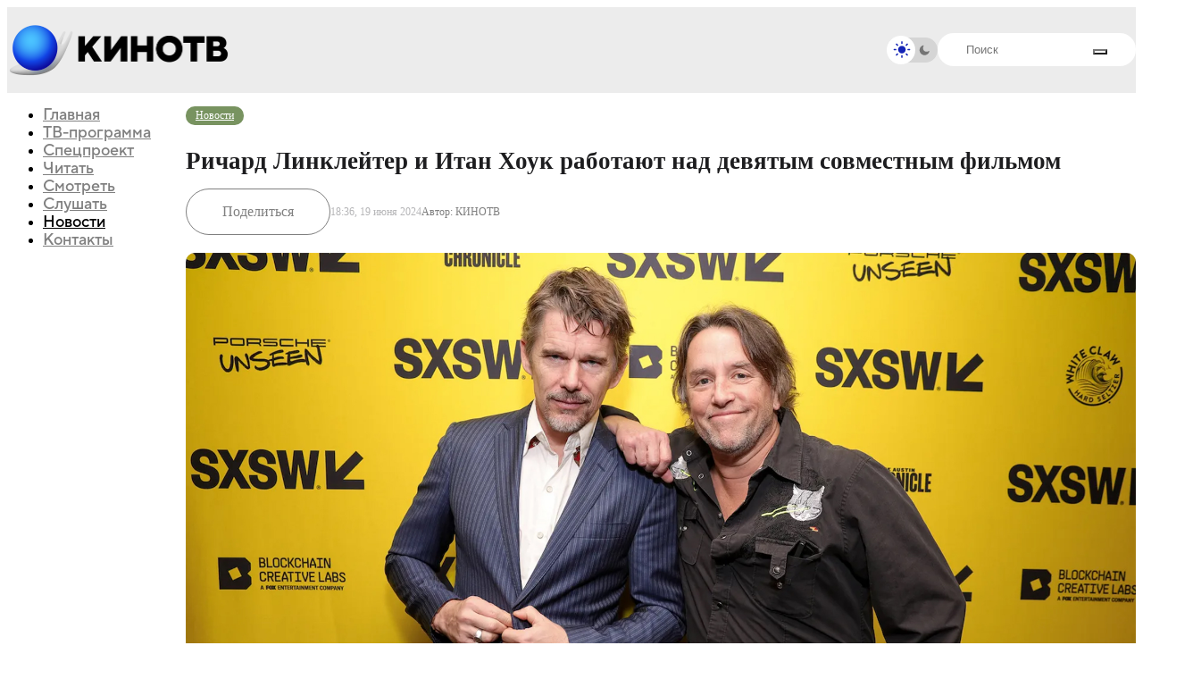

--- FILE ---
content_type: text/html;charset=utf-8
request_url: https://kinotv.ru/read/news/richard-linkleyter-i-itan-khouk-rabotayut-nad-devyatym-sovmestnym-filmom/
body_size: 16399
content:
<!DOCTYPE html><html  lang="ru"><head><meta charset="utf-8"><meta name="viewport" content="width=device-width, initial-scale=1"><title>Ричард Линклейтер и Итан Хоук работают над девятым совместным фильмом | Новости | КиноТВ</title><script src="/js/theme-init.js"></script><style>@keyframes skeleton-shine{0%{background-position:-1200px}to{background-position:1200px}}@layer base,component,mod;:root{--color-primary:#0b1623;--color-primary--rgb:11,22,35;--color-alt:#1794ff;--color-alt--rgb:23,148,255;--color-ble:#0033a0;--color-ble--rgb:0,51,160;--color-bleBlack:#053d7c;--color-bleBlack--rgb:5,61,124;--color-whte:#fff;--color-whte--rgb:255,255,255;--color-success:#259243;--color-success--rgb:37,146,67;--color-error:#fc3c30;--color-error--rgb:252,60,48;--font-primary:"TT Norms Pro",sans-serif,-apple-system,blinkmacsystemfont,roboto,ubuntu,"Droid Sans","Helvetica Neue",arial,sans-serif,"Apple Color Emoji";--font-size-default:14px;--spacing:64px;--index-1:100;--index-2:200;--index-3:1100;--index-4:1200}@media (max-width:61.99875em){:root{--spacing:80px}}@media (max-width:46.49875em){:root{--spacing:60px}}.preloader{align-items:center;display:flex;height:100vh;justify-content:center;left:0;opacity:0;overflow:hidden;pointer-events:none;position:fixed;top:0;transition:opacity .5s ease;width:100vw;z-index:9999999}.preloader._loading{opacity:1}.preloader__background{background-image:url(/img/aviator-bg.webp);background-position:50%;background-size:cover;height:100%;left:0;position:absolute;top:0;width:100%;z-index:-1}.preloader__logo{animation:blink 2s ease-in-out infinite;animation-delay:2s;height:auto;max-width:1160px;width:80%}@keyframes blink{0%,to{opacity:1}50%{opacity:0}}</style><style>@keyframes skeleton-shine{0%{background-position:-1200px}to{background-position:1200px}}@layer base,component,mod;:root{--color-primary:#0b1623;--color-primary--rgb:11,22,35;--color-alt:#1794ff;--color-alt--rgb:23,148,255;--color-ble:#0033a0;--color-ble--rgb:0,51,160;--color-bleBlack:#053d7c;--color-bleBlack--rgb:5,61,124;--color-whte:#fff;--color-whte--rgb:255,255,255;--color-success:#259243;--color-success--rgb:37,146,67;--color-error:#fc3c30;--color-error--rgb:252,60,48;--font-primary:"TT Norms Pro",sans-serif,-apple-system,blinkmacsystemfont,roboto,ubuntu,"Droid Sans","Helvetica Neue",arial,sans-serif,"Apple Color Emoji";--font-size-default:14px;--spacing:64px;--index-1:100;--index-2:200;--index-3:1100;--index-4:1200}@media (max-width:61.99875em){:root{--spacing:80px}}@media (max-width:46.49875em){:root{--spacing:60px}}.header{background:var(--background-color,#fff);height:95px;position:sticky;top:0;z-index:100}@media (min-width:61.99875em){.header-menu__nav{margin-top:0;position:sticky;top:116px!important}}@media (max-width:46.49875em){.header{height:72px;transition:transform .3s}}</style><style>@keyframes skeleton-shine{0%{background-position:-1200px}to{background-position:1200px}}@layer base,component,mod;:root{--color-primary:#0b1623;--color-primary--rgb:11,22,35;--color-alt:#1794ff;--color-alt--rgb:23,148,255;--color-ble:#0033a0;--color-ble--rgb:0,51,160;--color-bleBlack:#053d7c;--color-bleBlack--rgb:5,61,124;--color-whte:#fff;--color-whte--rgb:255,255,255;--color-success:#259243;--color-success--rgb:37,146,67;--color-error:#fc3c30;--color-error--rgb:252,60,48;--font-primary:"TT Norms Pro",sans-serif,-apple-system,blinkmacsystemfont,roboto,ubuntu,"Droid Sans","Helvetica Neue",arial,sans-serif,"Apple Color Emoji";--font-size-default:14px;--spacing:64px;--index-1:100;--index-2:200;--index-3:1100;--index-4:1200}@media (max-width:61.99875em){:root{--spacing:80px}}@media (max-width:46.49875em){:root{--spacing:60px}}.section-article.with-bg-image{background-position:50%;background-size:cover}</style><style>@keyframes skeleton-shine{0%{background-position:-1200px}to{background-position:1200px}}@layer base,component,mod;:root{--color-primary:#0b1623;--color-primary--rgb:11,22,35;--color-alt:#1794ff;--color-alt--rgb:23,148,255;--color-ble:#0033a0;--color-ble--rgb:0,51,160;--color-bleBlack:#053d7c;--color-bleBlack--rgb:5,61,124;--color-whte:#fff;--color-whte--rgb:255,255,255;--color-success:#259243;--color-success--rgb:37,146,67;--color-error:#fc3c30;--color-error--rgb:252,60,48;--font-primary:"TT Norms Pro",sans-serif,-apple-system,blinkmacsystemfont,roboto,ubuntu,"Droid Sans","Helvetica Neue",arial,sans-serif,"Apple Color Emoji";--font-size-default:14px;--spacing:64px;--index-1:100;--index-2:200;--index-3:1100;--index-4:1200}@media (max-width:61.99875em){:root{--spacing:80px}}@media (max-width:46.49875em){:root{--spacing:60px}}.card._mask{position:relative}.card._mask:after{background-image:url(/img/mask.webp);background-position:50%;background-size:cover;border-radius:12px;content:"";height:100%;opacity:.64;pointer-events:none;position:absolute;transition:opacity .2s ease-in-out;width:100%;z-index:2}.card._mask:hover:after{opacity:0}.card__image-skeleton{animation:skeleton-shine 3s linear infinite;aspect-ratio:16/8.88;background-image:linear-gradient(90deg,#f1f1f1,#f8f8f8 80px,#f1f1f1 120px);background-size:800px;opacity:0;position:absolute;top:0;transition:opacity .2s ease-in-out;width:100%;z-index:2}._dark .card__image-skeleton{background-image:linear-gradient(90deg,#252525,#2c2c2c 80px,#252525 120px)!important}.card__image-skeleton._loading{opacity:1}.card__element-img img{aspect-ratio:16/8.88;position:relative;z-index:1}.card-badge-limit{bottom:1rem;position:absolute;right:1rem;z-index:2}.card__element-header-badges.second{display:flex;flex-direction:row;flex-wrap:nowrap;gap:5px}@media (max-width:85.3738em){.card-badge-limit{bottom:.75rem;right:.75rem}}.show-now--realtime__video{z-index:2}.card__element-header-badges{display:inline-flex;gap:3px}</style><style>@keyframes skeleton-shine{0%{background-position:-1200px}to{background-position:1200px}}@layer base,component,mod;:root{--color-primary:#0b1623;--color-primary--rgb:11,22,35;--color-alt:#1794ff;--color-alt--rgb:23,148,255;--color-ble:#0033a0;--color-ble--rgb:0,51,160;--color-bleBlack:#053d7c;--color-bleBlack--rgb:5,61,124;--color-whte:#fff;--color-whte--rgb:255,255,255;--color-success:#259243;--color-success--rgb:37,146,67;--color-error:#fc3c30;--color-error--rgb:252,60,48;--font-primary:"TT Norms Pro",sans-serif,-apple-system,blinkmacsystemfont,roboto,ubuntu,"Droid Sans","Helvetica Neue",arial,sans-serif,"Apple Color Emoji";--font-size-default:14px;--spacing:64px;--index-1:100;--index-2:200;--index-3:1100;--index-4:1200}@media (max-width:61.99875em){:root{--spacing:80px}}@media (max-width:46.49875em){:root{--spacing:60px}}.bx-breadcrumb{display:flex;flex-wrap:wrap;gap:5px;margin-top:16px}@media (max-width:567px){.bx-breadcrumb{display:none}}.breadcrumb-divider{color:#83abb3;font-size:12px;margin-right:5px;text-align:center}.bx-breadcrumb-item{align-items:center;display:flex}.bx-breadcrumb-item:last-child .breadcrumb-name{opacity:1}.breadcrumb-name{align-items:center;-webkit-backdrop-filter:blur(27.4131736755px);backdrop-filter:blur(27.4131736755px);background:#83abb3;border-radius:20px;color:#fff;display:flex;font-size:12px;font-style:normal;font-weight:400;justify-content:center;line-height:normal;opacity:.5;padding:3px 8px}span.breadcrumb-name{opacity:1}</style><link rel="stylesheet" href="/_nuxt/entry.UhiwGpZf.css" crossorigin><link rel="stylesheet" href="/_nuxt/CardItemSkeleton.iCAVEXmp.css" crossorigin><link rel="stylesheet" href="/_nuxt/index.5RGOqZB7.css" crossorigin><link rel="preload" as="font" href="/fonts/tt_norms/TT Norms Pro Black.otf" type="font/otf" crossorigin="anonymous"><link rel="preload" as="font" href="/fonts/tt_norms/TT Norms Pro Bold.otf" type="font/otf" crossorigin="anonymous"><link rel="preload" as="font" href="/fonts/tt_norms/TT Norms Pro ExtraBold.otf" type="font/otf" crossorigin="anonymous"><link rel="preload" as="font" href="/fonts/tt_norms/TT Norms Pro Light.otf" type="font/otf" crossorigin="anonymous"><link rel="preload" as="font" href="/fonts/tt_norms/TT Norms Pro Normal.otf" type="font/otf" crossorigin="anonymous"><link rel="modulepreload" as="script" crossorigin href="/_nuxt/L6mZX-1m.js"><link rel="modulepreload" as="script" crossorigin href="/_nuxt/DKTo8r-w.js"><link rel="modulepreload" as="script" crossorigin href="/_nuxt/B97eeL8_.js"><link rel="modulepreload" as="script" crossorigin href="/_nuxt/BS-Wa5I9.js"><link rel="modulepreload" as="script" crossorigin href="/_nuxt/eRLw6LQo.js"><link rel="modulepreload" as="script" crossorigin href="/_nuxt/CuNXYrC2.js"><link rel="modulepreload" as="script" crossorigin href="/_nuxt/CcpzMC9H.js"><link rel="modulepreload" as="script" crossorigin href="/_nuxt/B151eMFc.js"><link rel="modulepreload" as="script" crossorigin href="/_nuxt/BbyHufRw.js"><link rel="modulepreload" as="script" crossorigin href="/_nuxt/D9ZfyJNB.js"><link rel="modulepreload" as="script" crossorigin href="/_nuxt/Bi1TnCoJ.js"><link rel="modulepreload" as="script" crossorigin href="/_nuxt/ZgTTnYm_.js"><link rel="modulepreload" as="script" crossorigin href="/_nuxt/CI4V1pDF.js"><link rel="modulepreload" as="script" crossorigin href="/_nuxt/C67c4ZvX.js"><link rel="modulepreload" as="script" crossorigin href="/_nuxt/DllbebBk.js"><link rel="preload" as="fetch" fetchpriority="low" crossorigin="anonymous" href="/_nuxt/builds/meta/36552f3f-9bed-46cb-ac92-7ab5918594f4.json"><link rel="prefetch" as="script" crossorigin href="/_nuxt/C0YOQb51.js"><link rel="prefetch" as="script" crossorigin href="/_nuxt/CqAyrycS.js"><link rel="prefetch" as="script" crossorigin href="/_nuxt/CR5PD_19.js"><link rel="canonical" href="https://kinotv.ru/read/news/richard-linkleyter-i-itan-khouk-rabotayut-nad-devyatym-sovmestnym-filmom/"><meta name="description" content="Новости - Ричард Линклейтер и Итан Хоук работают над девятым совместным фильмом - читайте, смотрите и слушайте на КиноТВ"><meta property="og:title" content="Ричард Линклейтер и Итан Хоук работают над девятым совместным фильмом"><meta property="og:description" content="С Эндрю Скоттом и Маргарет Куолли...."><meta property="og:url" content="http://localhost/read/news/richard-linkleyter-i-itan-khouk-rabotayut-nad-devyatym-sovmestnym-filmom/"><meta property="og:type" content="article"><meta property="og:image" content="https://kinotv.ru/upload/resize_cache/iblock/80a/1200_1200_1/ovqkodi4ol71vddrdn4a1iion6v33lnp.jpg"><meta property="og:image:height" content="675"><meta property="og:image:width" content="1200"><meta name="twitter:card" content="summary_large_image"><meta name="twitter:title" content="Ричард Линклейтер и Итан Хоук работают над девятым совместным фильмом"><meta name="twitter:description" content="С Эндрю Скоттом и Маргарет Куолли...."><meta name="twitter:image" content="https://kinotv.ru/upload/resize_cache/iblock/80a/1200_1200_1/ovqkodi4ol71vddrdn4a1iion6v33lnp.jpg"><meta property="og:site_name" content="КИНОТВ"><script type="module" src="/_nuxt/L6mZX-1m.js" crossorigin></script></head><body><!--teleport start anchor--><div class="header-menu"><div class="header-menu__container"><div class="header-menu__body"><ul class="header-menu__nav"><!--[--><li class=""><a href="/" class="">Главная</a></li><li class=""><a href="/schedule/" class="">ТВ-программа</a></li><li class=""><a href="/special-project/" class="">Спецпроект</a></li><li class=""><a href="/read/" class="">Читать</a></li><li class=""><a href="/watch/" class="">Смотреть</a></li><li class=""><a href="/listen/" class="">Слушать</a></li><li class="_active"><a href="/read/news/" class="">Новости</a></li><li class=""><a href="/contacts/" class="">Контакты</a></li><!--]--></ul><div class="header-menu__bottom"><div class="header-menu__search"><form class="search-header"><div class="search-header__input"><input autocomplete="off" type="text" name="q" placeholder="Поиск" id="title-search-input" value="" class="input"><button type="submit" style="--icon:url(/img/icons/loupe.svg);"></button></div></form><!--[--><div class="search-info-popup"><div class="search-info-popup--row"><div class="search-info-popup--title">Актуальное</div><div class="search-info-popup--content"><div class="search-info-popup--tags"><!--[--><a href="/read/news/universal-perenesla-premeru-novogo-izgonyayushchego-dyavola-na-2027-god/" class="search-info-popup--tag">Изгоняющий дьявола</a><a href="/read/news/universal-perenesla-premeru-novogo-izgonyayushchego-dyavola-na-2027-god/" class="search-info-popup--tag">Universal</a><a href="/read/news/universal-perenesla-premeru-novogo-izgonyayushchego-dyavola-na-2027-god/" class="search-info-popup--tag">Майк Флэнаган</a><a href="/read/news/raskryt-proizvodstvennyy-byudzhet-filma-cheburashka-2/" class="search-info-popup--tag">Чебурашка</a><!--]--></div></div></div><div class="search-info-popup--row"><div class="search-info-popup--title">Лучшие фильмы и сериалы</div><div class="search-info-popup--content"><div class="search-info-popup--movies"><!--[--><a href="/movies/zelyenaya_milya/" class="search-info-popup--movie">Зеленая миля, 1999</a><a href="/movies/forrest_gamp/" class="search-info-popup--movie">Форрест Гамп, 1994</a><a href="/movies/vlastelin_kolets_vozvrashchenie_korolya/" class="search-info-popup--movie">Властелин колец: Возвращение короля, 2003</a><a href="/movies/unesennye-prizrakami/" class="search-info-popup--movie">Унесённые призраками, 2001</a><!--]--></div></div></div></div><div class="search-backdrop"></div><!--]--></div></div><div class="header-menu__social nav-social-networks"><a class="nav-social-networks__item" rel="noopener noreferrer" href="https://t.me/kinotv" target="_blank"><svg width="48" height="48" viewBox="0 0 48 48" fill="none" xmlns="http://www.w3.org/2000/svg"><path d="M0 24C0 13.676 0 8.51398 2.76661 4.98265C3.41323 4.15731 4.15731 3.41323 4.98265 2.76661C8.51398 0 13.676 0 24 0C34.324 0 39.486 0 43.0173 2.76661C43.8427 3.41323 44.5868 4.15731 45.2334 4.98265C48 8.51398 48 13.676 48 24C48 34.324 48 39.486 45.2334 43.0173C44.5868 43.8427 43.8427 44.5868 43.0173 45.2334C39.486 48 34.324 48 24 48C13.676 48 8.51398 48 4.98265 45.2334C4.15731 44.5868 3.41323 43.8427 2.76661 43.0173C0 39.486 0 34.324 0 24Z" fill="#ECECEC"></path><path d="M12.7664 22.1672C19.664 19.162 24.2635 17.1809 26.5649 16.2236C33.1357 13.4906 34.5011 13.0158 35.391 13.0002C35.5867 12.9967 36.0244 13.0452 36.3079 13.2753C36.5472 13.4695 36.6131 13.7319 36.6446 13.916C36.6761 14.1002 36.7154 14.5197 36.6842 14.8475C36.3281 18.5888 34.7874 27.668 34.0035 31.8583C33.6719 33.6314 33.0188 34.2259 32.3865 34.2841C31.2985 34.3842 30.4177 33.7564 29.4374 33.0575C29.1798 32.8738 28.9153 32.6853 28.6383 32.5037C27.5513 31.7911 26.7111 31.219 25.8687 30.6453C25.0974 30.12 24.3242 29.5935 23.358 28.9568C21.3474 27.6319 22.1891 26.8205 23.3114 25.7386C23.4931 25.5634 23.6822 25.3812 23.8677 25.1885C23.9504 25.1026 24.3549 24.7265 24.9253 24.1962L24.9265 24.1951C26.7582 22.4922 30.2979 19.2014 30.3872 18.8206C30.4019 18.7581 30.4155 18.5252 30.2771 18.4022C30.1388 18.2793 29.9346 18.3213 29.7872 18.3548C29.5784 18.4022 26.2516 20.601 19.807 24.9513C18.8627 25.5998 18.0074 25.9157 17.2411 25.8991C16.3963 25.8809 14.7712 25.4215 13.5631 25.0288C13.3863 24.9713 13.2138 24.917 13.0473 24.8647L13.0458 24.8642L13.0458 24.8642C11.8179 24.4781 10.916 24.1945 11.0062 23.4744C11.0596 23.0484 11.6464 22.6126 12.7664 22.1672Z" fill="#D5D5D5"></path></svg></a><a class="nav-social-networks__item" rel="noopener noreferrer" href="https://vk.com/kinotvnews" target="_blank"><svg width="48" height="48" viewBox="0 0 48 48" fill="none" xmlns="http://www.w3.org/2000/svg"><path d="M0 24C0 13.676 0 8.51398 2.76661 4.98265C3.41323 4.15731 4.15731 3.41323 4.98265 2.76661C8.51398 0 13.676 0 24 0C34.324 0 39.486 0 43.0173 2.76661C43.8427 3.41323 44.5868 4.15731 45.2334 4.98265C48 8.51398 48 13.676 48 24C48 34.324 48 39.486 45.2334 43.0173C44.5868 43.8427 43.8427 44.5868 43.0173 45.2334C39.486 48 34.324 48 24 48C13.676 48 8.51398 48 4.98265 45.2334C4.15731 44.5868 3.41323 43.8427 2.76661 43.0173C0 39.486 0 34.324 0 24Z" fill="#ECECEC"></path><path fill-rule="evenodd" clip-rule="evenodd" d="M47.3235 0H0.00195312V4.83105e-05H47.3235V0ZM47.3235 47.3216H0.00195312V47.3216H47.3235V47.3216ZM7.98563 14.3938C8.24196 26.6974 14.3937 34.0914 25.1791 34.0914H25.7904V27.0523C29.7536 27.4466 32.7505 30.3451 33.9532 34.0914H39.553C38.0151 28.4917 33.9728 25.396 31.449 24.213C33.9728 22.7539 37.5219 19.2048 38.3698 14.3938H33.2826C32.1785 18.2978 28.9058 21.8469 25.7904 22.1821V14.3938H20.7032V28.0382C17.5484 27.2495 13.5656 23.4243 13.3882 14.3938H7.98563Z" fill="#D5D5D5"></path></svg></a><a class="nav-social-networks__item" rel="noopener noreferrer" href="https://youtube.com/channel/UCtD9KQ_iYwO1mrFb_LyBUTA" target="_blank"><svg width="48" height="48" viewBox="0 0 48 48" fill="none" xmlns="http://www.w3.org/2000/svg"><path d="M0 24C0 13.676 0 8.51398 2.76661 4.98265C3.41323 4.15731 4.15731 3.41323 4.98265 2.76661C8.51398 0 13.676 0 24 0C34.324 0 39.486 0 43.0173 2.76661C43.8427 3.41323 44.5868 4.15731 45.2334 4.98265C48 8.51398 48 13.676 48 24C48 34.324 48 39.486 45.2334 43.0173C44.5868 43.8427 43.8427 44.5868 43.0173 45.2334C39.486 48 34.324 48 24 48C13.676 48 8.51398 48 4.98265 45.2334C4.15731 44.5868 3.41323 43.8427 2.76661 43.0173C0 39.486 0 34.324 0 24Z" fill="#ECECEC"></path><g clip-path="url(#clip0_1893_135)"><path d="M39.2335 17.4646C39.2335 17.4646 38.9254 15.2895 37.9765 14.3345C36.775 13.0775 35.4317 13.0713 34.8155 12.9974C30.4038 12.677 23.78 12.677 23.78 12.677H23.7677C23.7677 12.677 17.1439 12.677 12.7322 12.9974C12.116 13.0713 10.7727 13.0775 9.57122 14.3345C8.62233 15.2895 8.32041 17.4646 8.32041 17.4646C8.32041 17.4646 8 20.0217 8 22.5726V24.9634C8 27.5143 8.31424 30.0714 8.31424 30.0714C8.31424 30.0714 8.62233 32.2464 9.56506 33.2015C10.7666 34.4585 12.344 34.4153 13.0464 34.5509C15.5727 34.7912 23.7739 34.8651 23.7739 34.8651C23.7739 34.8651 30.4038 34.8528 34.8155 34.5386C35.4317 34.4646 36.775 34.4585 37.9765 33.2015C38.9254 32.2464 39.2335 30.0714 39.2335 30.0714C39.2335 30.0714 39.5477 27.5204 39.5477 24.9634V22.5726C39.5477 20.0217 39.2335 17.4646 39.2335 17.4646ZM20.5143 27.8655V18.9989L29.0359 23.4476L20.5143 27.8655Z" fill="#D5D5D5"></path></g><defs><clipPath id="clip0_1893_135"><rect width="31.5477" height="31.5477" fill="white" transform="translate(8 8)"></rect></clipPath></defs></svg></a><a class="nav-social-networks__item" rel="noopener noreferrer" href="https://rutube.ru/channel/24628776/" target="_blank"><svg width="48" height="48" viewBox="0 0 48 48" fill="none" xmlns="http://www.w3.org/2000/svg"><path d="M0 24C0 13.676 0 8.51398 2.76661 4.98265C3.41323 4.15731 4.15731 3.41323 4.98265 2.76661C8.51398 0 13.676 0 24 0C34.324 0 39.486 0 43.0173 2.76661C43.8427 3.41323 44.5868 4.15731 45.2334 4.98265C48 8.51398 48 13.676 48 24C48 34.324 48 39.486 45.2334 43.0173C44.5868 43.8427 43.8427 44.5868 43.0173 45.2334C39.486 48 34.324 48 24 48C13.676 48 8.51398 48 4.98265 45.2334C4.15731 44.5868 3.41323 43.8427 2.76661 43.0173C0 39.486 0 34.324 0 24Z" fill="#ECECEC"></path><g clip-path="url(#clip0_1893_136)"><path d="M24.6981 24.3814H15.0793V20.5276H24.6981C25.2599 20.5276 25.6506 20.6268 25.8467 20.7999C26.0427 20.9731 26.1642 21.2942 26.1642 21.7634V23.1471C26.1642 23.6414 26.0427 23.9626 25.8467 24.1357C25.6506 24.3089 25.2599 24.3829 24.6981 24.3829V24.3814ZM25.358 16.8944H11V33.375H15.0793V28.0132H22.597L26.1642 33.375H30.7321L26.7992 27.988C28.2492 27.7705 28.9003 27.3206 29.4373 26.5791C29.9742 25.8377 30.2435 24.6522 30.2435 23.0702V21.8344C30.2435 20.8961 30.1454 20.1547 29.9742 19.5864C29.803 19.0181 29.5104 18.5238 29.0949 18.0798C28.6559 17.6595 28.1672 17.3635 27.5805 17.1652C26.9938 16.992 26.2607 16.8929 25.358 16.8929V16.8944Z" fill="#D5D5D5"></path><path d="M33.8664 16.8929C35.5972 16.8929 37.0003 15.4897 37.0003 13.7589C37.0003 12.0281 35.5972 10.625 33.8664 10.625C32.1355 10.625 30.7324 12.0281 30.7324 13.7589C30.7324 15.4897 32.1355 16.8929 33.8664 16.8929Z" fill="#D5D5D5"></path></g><defs><clipPath id="clip0_1893_136"><rect width="26" height="22.75" fill="white" transform="translate(11 10.625)"></rect></clipPath></defs></svg></a></div></div></div></div><!--teleport anchor--><div id="__nuxt"><div><div class="wrapper"><header class="header" style=""><div class="header__main main-header"><div class="main-header__container"><a href="/" class="main-header__logo"><img src="/img/logo/logo.png" alt="КиноТВ"><img src="/img/logo/text.png" alt="КиноТВ"></a><div class="main-header__inner"><div class="main-header__checkbox checkbox _light" style="--light:url(/img/icons/light.svg);--dark:url(/img/icons/dark.svg);"><input id="dd_1" class="checkbox__input" type="checkbox" value="1" name="form[]"><label for="dd_1" class="checkbox__label"></label><div class="checkbox__state checkbox__state--light"></div><div class="checkbox__state checkbox__state--dark"></div></div><div class="main-header__search"><form class="search-header"><div class="search-header__input"><input id="title-search-input" class="input" autocomplete="off" type="text" name="q" placeholder="Поиск"><button type="submit" style="--icon:url(/img/icons/loupe.svg);"></button></div></form></div><!--[--><div class="main-header__buttons"><button class="main-header__menu icon-menu"><span></span><span></span><span></span></button></div><!--teleport start--><!--teleport end--><!--]--><!--[--><div class="search-info-popup"><div class="search-info-popup--row"><div class="search-info-popup--title">Актуальное</div><div class="search-info-popup--content"><div class="search-info-popup--tags"><!--[--><a href="/read/news/universal-perenesla-premeru-novogo-izgonyayushchego-dyavola-na-2027-god/" class="search-info-popup--tag">Изгоняющий дьявола</a><a href="/read/news/universal-perenesla-premeru-novogo-izgonyayushchego-dyavola-na-2027-god/" class="search-info-popup--tag">Universal</a><a href="/read/news/universal-perenesla-premeru-novogo-izgonyayushchego-dyavola-na-2027-god/" class="search-info-popup--tag">Майк Флэнаган</a><a href="/read/news/raskryt-proizvodstvennyy-byudzhet-filma-cheburashka-2/" class="search-info-popup--tag">Чебурашка</a><!--]--></div></div></div><div class="search-info-popup--row"><div class="search-info-popup--title">Лучшие фильмы и сериалы</div><div class="search-info-popup--content"><div class="search-info-popup--movies"><!--[--><a href="/movies/zelyenaya_milya/" class="search-info-popup--movie">Зеленая миля, 1999</a><a href="/movies/forrest_gamp/" class="search-info-popup--movie">Форрест Гамп, 1994</a><a href="/movies/vlastelin_kolets_vozvrashchenie_korolya/" class="search-info-popup--movie">Властелин колец: Возвращение короля, 2003</a><a href="/movies/unesennye-prizrakami/" class="search-info-popup--movie">Унесённые призраками, 2001</a><!--]--></div></div></div></div><div class="search-backdrop"></div><!--]--></div></div></div></header><main class="page page__container"><div class="page__inner"><div class="page__menu"><ul class="main-menu__nav header-menu__nav"><!--[--><li class=""><a href="/" class="">Главная</a></li><li class=""><a href="/schedule/" class="">ТВ-программа</a></li><li class=""><a href="/special-project/" class="">Спецпроект</a></li><li class=""><a href="/read/" class="">Читать</a></li><li class=""><a href="/watch/" class="">Смотреть</a></li><li class=""><a href="/listen/" class="">Слушать</a></li><li class="_active"><a href="/read/news/" class="">Новости</a></li><li class=""><a href="/contacts/" class="">Контакты</a></li><!--]--></ul></div><div class="page__content"><section class="section-article" style=""><div class="article-header"><div class="article-category"><a href="/read/news/" class="section-article__badge" style="--badge-color:#789360;">Новости</a></div><h1 class="article-title">Ричард Линклейтер и Итан Хоук работают над девятым совместным фильмом</h1><div class="article-date _mob">18:36, 19 июня 2024 <!----></div><div class="article-share-and-date"><div class="article-share"><input class="url-page-for-copy" type="text" name="url" value="http://localhost/read/news/richard-linkleyter-i-itan-khouk-rabotayut-nad-devyatym-sovmestnym-filmom/" readonly><span>Поделиться</span><div class="article-share--block"><button class="article-share--block__item article-share--inner__item--first article-share_copy-link">Скопировать </button><div class="article-share--block__item--line"></div><a class="article-share--block__item" href="https://vk.com/share.php?url=http%3A%2F%2Flocalhost%2Fread%2Fnews%2Frichard-linkleyter-i-itan-khouk-rabotayut-nad-devyatym-sovmestnym-filmom%2F&amp;title=%D0%A0%D0%B8%D1%87%D0%B0%D1%80%D0%B4%20%D0%9B%D0%B8%D0%BD%D0%BA%D0%BB%D0%B5%D0%B9%D1%82%D0%B5%D1%80%20%D0%B8%20%D0%98%D1%82%D0%B0%D0%BD%20%D0%A5%D0%BE%D1%83%D0%BA%20%D1%80%D0%B0%D0%B1%D0%BE%D1%82%D0%B0%D1%8E%D1%82%20%D0%BD%D0%B0%D0%B4%20%D0%B4%D0%B5%D0%B2%D1%8F%D1%82%D1%8B%D0%BC%20%D1%81%D0%BE%D0%B2%D0%BC%D0%B5%D1%81%D1%82%D0%BD%D1%8B%D0%BC%20%D1%84%D0%B8%D0%BB%D1%8C%D0%BC%D0%BE%D0%BC" target="_blank" rel="nofollow">VK</a><a class="article-share--block__item" href="https://t.me/share/url?url=http%3A%2F%2Flocalhost%2Fread%2Fnews%2Frichard-linkleyter-i-itan-khouk-rabotayut-nad-devyatym-sovmestnym-filmom%2F&amp;text=%D0%A0%D0%B8%D1%87%D0%B0%D1%80%D0%B4%20%D0%9B%D0%B8%D0%BD%D0%BA%D0%BB%D0%B5%D0%B9%D1%82%D0%B5%D1%80%20%D0%B8%20%D0%98%D1%82%D0%B0%D0%BD%20%D0%A5%D0%BE%D1%83%D0%BA%20%D1%80%D0%B0%D0%B1%D0%BE%D1%82%D0%B0%D1%8E%D1%82%20%D0%BD%D0%B0%D0%B4%20%D0%B4%D0%B5%D0%B2%D1%8F%D1%82%D1%8B%D0%BC%20%D1%81%D0%BE%D0%B2%D0%BC%D0%B5%D1%81%D1%82%D0%BD%D1%8B%D0%BC%20%D1%84%D0%B8%D0%BB%D1%8C%D0%BC%D0%BE%D0%BC" target="_blank" rel="nofollow">Telegram</a><a class="article-share--block__item" href="whatsapp://send?text=http%3A%2F%2Flocalhost%2Fread%2Fnews%2Frichard-linkleyter-i-itan-khouk-rabotayut-nad-devyatym-sovmestnym-filmom%2F" target="_blank" rel="nofollow">WhatsApp</a><a class="article-share--block__item" href="https://connect.ok.ru/offer?url=http%3A%2F%2Flocalhost%2Fread%2Fnews%2Frichard-linkleyter-i-itan-khouk-rabotayut-nad-devyatym-sovmestnym-filmom%2F&amp;title=%D0%A0%D0%B8%D1%87%D0%B0%D1%80%D0%B4%20%D0%9B%D0%B8%D0%BD%D0%BA%D0%BB%D0%B5%D0%B9%D1%82%D0%B5%D1%80%20%D0%B8%20%D0%98%D1%82%D0%B0%D0%BD%20%D0%A5%D0%BE%D1%83%D0%BA%20%D1%80%D0%B0%D0%B1%D0%BE%D1%82%D0%B0%D1%8E%D1%82%20%D0%BD%D0%B0%D0%B4%20%D0%B4%D0%B5%D0%B2%D1%8F%D1%82%D1%8B%D0%BC%20%D1%81%D0%BE%D0%B2%D0%BC%D0%B5%D1%81%D1%82%D0%BD%D1%8B%D0%BC%20%D1%84%D0%B8%D0%BB%D1%8C%D0%BC%D0%BE%D0%BC" target="_blank" rel="nofollow">Одноклассники</a></div></div><div class="article-date _desk">18:36, 19 июня 2024 <!----></div><div class="article-author"><div class="article-author__name"><span>Автор: </span><!--[-->КИНОТВ<!--]--></div></div></div></div><div class="article-content"><!----><div class="stk-reset"><div class="stk-post stk-layout_12col_31888 stk-theme_40157" data-stk="{&quot;images&quot;:[{&quot;id&quot;:&quot;353282&quot;,&quot;alt&quot;:&quot;&quot;,&quot;caption&quot;:&quot;&quot;}]}" data-ui-id="post" data-ce-tag="post" data-reset-type="class" data-layout-type="limited" data-editor-version="3.2.5"><div class="stk-grid" data-ce-tag="grid"><div data-col-width="1" class="stk-grid-col stk-grid-col_empty" data-ce-tag="grid-col"><p class="ce-element--empty stk-element_no-text stk-reset" data-ce-tag="paragraph"></p></div><div data-col-width="10" class="stk-grid-col stk-grid-col_last" data-ce-tag="grid-col"><figure class="stk-reset stk-image-figure" data-ce-tag="image-figure"><div class="stk-mask" data-ce-tag="mask"><img src="https://kinotv.ru/upload/setka-editor/072/eysqauljlc0yeldd08wzu1a4zjg563nd.jpg" data-image-id="353282" data-image-name="хоук и линк.jpg" width="1920" height="1080" loading="lazy" class="stk-image stk-reset"/></div><figcaption style="display:block" class="stk-reset stk-description" data-ce-tag="description">Итан Хоук и Ричард Линклейтер, фото:&nbsp;Getty Images/SXSW</figcaption></figure></div><div data-col-width="1" class="stk-grid-col stk-grid-col_empty" data-ce-tag="grid-col"><p class="ce-element--empty stk-element_no-text stk-reset" data-ce-tag="paragraph"></p></div></div><div class="stk-grid" data-ce-tag="grid"><div data-col-width="2" class="stk-grid-col stk-grid-col_empty" data-ce-tag="grid-col"><p class="ce-element--empty stk-element_no-text stk-reset" data-ce-tag="paragraph"></p></div><div data-col-width="8" class="stk-grid-col stk-grid-col_last" data-ce-tag="grid-col"><p class="stk-reset" data-ce-tag="paragraph">Неразрывный тандем режиссёра Ричарда Линклейтера и актёра Итана Хоука объединился для девятого совместного фильма. Им станет «Голубая луна» (Blue Moon) — история о музыкальном дуэте&nbsp;Роджерса и Харта, что вместе написали 28 мюзиклов и более 500 песен.</p><p class="stk-reset" data-ce-tag="paragraph">Картина расскажет о закате знакового творческого сотрудничества. Вечером 31 марта 1943 года гремит премьера «Оклахомы!» — бродвейского мюзикла, которой композитор Ричард Роджерс создал с новым либреттистом, Оскаром Хаммерстайном II. Тем временем либреттист Лоренц Харт, львиную долю жизни страдавший от депрессии и алкоголизма, доживает свои последние месяцы. «Оклахому!», созданную без его участия, он назовёт одним из величайших шоу на своей памяти.</p><p class="stk-reset" data-ce-tag="paragraph">Сценарий написал Роберт Каплоу, автор романа «Я и Орсон Уэллс», который Линклейтер экранизировал в 2008 году. По словам режиссёра, они с Каплоу и Хоуком более десяти лет вынашивали идею «Голубой луны».</p><p class="stk-reset" data-ce-tag="paragraph">В актёрском ансамбле также числятся Эндрю Скотт, Маргарет Куолли и Бобби Каннавале. Производство курирует Sony Pictures Classic. Съёмки начнутся этим летом в Дублине, Ирландия.</p><p class="stk-reset" data-ce-tag="paragraph">В этом году Ричард Линклейтер выпустил чёрную романтическую комедию «Я не Киллер» (о фильме читайте в <a class="stk-reset" href="https://kinotv.ru/read/retsenzii/pritvoritsya-ubiytsey-ya-ne-killer-richarda-linkleytera/" target="_blank">рецензии</a> Юлии Салиховой), а также закончил съёмки <a class="stk-reset" href="https://kinotv.ru/read/news/opublikovany-foto-so-syemok-novoy-volny-richarda-linkleytera/" target="_blank">картины о французской новой волне</a>. </p><p class="stk-reset" data-ce-tag="paragraph">Между тем постановщик работает над амбициознейшим проектом своей карьеры — мюзиклом <a class="stk-reset" href="https://kinotv.ru/read/news/pol-meskal-udivil-richarda-linkleytera-svoimi-vokalnymi-dannymi/" target="_blank">«Мы едем, едем, едем»</a>, съёмки которого продлятся настоящие 20 лет. Искренне надеемся, что этот фильм <u class="stk-reset">не</u> станет его очередным сотрудничеством с Хоуком, потому как актёр обязался занять режиссёрское кресло Линклейтера, если оно за эти два десятилетия вдруг опустеет.</p><p class="stk-reset" data-ce-tag="paragraph">Источник: <a class="stk-reset" href="https://www.indiewire.com/news/breaking-news/richard-linklater-reuniting-ethan-hawke-blue-moon-sony-pictures-classics-1235017826/" target="_blank" rel="nofollow">IndieWire</a></p><p class="stk-reset" data-ce-tag="paragraph"><em class="stk-reset">Подписывайтесь на наш <a href="https://t.me/kinotvnews" target="_blank" class="stk-reset" rel="nofollow">канал</a> в Telegram.</em></p></div><div data-col-width="2" class="stk-grid-col stk-grid-col_empty" data-ce-tag="grid-col"><p class="ce-element--empty stk-element_no-text stk-reset" data-ce-tag="paragraph"></p></div></div></div></div></div><div class="article-tags"><div class="article-tags__title">Теги:</div><div class="article-tags__items"><!--[--><a href="/tag/richard-linkleyter/" class="article-tags__item">Ричард Линклейтер</a><a href="/tag/itan-houk/" class="article-tags__item">Итан Хоук</a><a href="/tag/endryu-skott/" class="article-tags__item">Эндрю Скотт</a><a href="/tag/margaret-kuelli/" class="article-tags__item">Маргарет Куолли</a><a href="/tag/sony-pictures/" class="article-tags__item">Sony Pictures</a><!--]--></div></div><div class="section-recommends section-show-more"><div class="section-recommends__title">Читайте также</div><div class="section-recommends__grid js-recommends"><!--[--><div class="card card__element _default" style="--badge-color:#7472A5;"><a href="/read/news/chto-smotret-v-kino-s-20-iyunya-ot-prisheltsev-do-tryekh-bogatyrey/" class="card__element-img image"><div class="card__image-skeleton _loading"></div><img src="https://kinotv.ru/upload/resize_cache/iblock/e01/513_285_2/7tn9o6x0y4vbwphbciow1uqz0xx43db5.jpg" alt="Что смотреть в кино с 20 июня: от «Пришельцев» до «Трёх богатырей»" loading="lazy" fetchpriority="auto"><!----></a><!----><div class="card__element-content"><div class="card__element-header"><div class="card__element-header-badges"><!--[--><!--[--><a href="/read/news/" class="card__element-badge">Новости</a><!--]--><!--]--></div><div class="card__element-header-badges second"><!----><div class="card__element-header-badges"><div class="card__element-badge _time">20.06</div></div><!----></div></div><div class="card__element-info"><a href="/read/news/chto-smotret-v-kino-s-20-iyunya-ot-prisheltsev-do-tryekh-bogatyrey/" class="card__element-title">Что смотреть в кино с 20 июня: от «Пришельцев» до «Трёх богатырей»</a><!----><!----><!----></div><!----></div><!----></div><div class="card card__element _default" style="--badge-color:#7472A5;"><a href="/read/news/lev-zulkarnaev-i-denis-prytkov-v-pervom-tizere-ona-takaya-klassnaya-/" class="card__element-img image"><div class="card__image-skeleton _loading"></div><img src="https://kinotv.ru/upload/resize_cache/iblock/516/513_285_2/f1enw9exc6p0g6e3qc3rwx5rxhjkg0ht.jpg" alt="Лев Зулькарнаев и Денис Прытков в первом тизере «Она такая классная»" loading="lazy" fetchpriority="auto"><!----></a><!----><div class="card__element-content"><div class="card__element-header"><div class="card__element-header-badges"><!--[--><!--[--><a href="/read/news/" class="card__element-badge">Новости</a><!--]--><!--]--></div><div class="card__element-header-badges second"><!----><div class="card__element-header-badges"><div class="card__element-badge _time">19.06</div></div><!----></div></div><div class="card__element-info"><a href="/read/news/lev-zulkarnaev-i-denis-prytkov-v-pervom-tizere-ona-takaya-klassnaya-/" class="card__element-title">Лев Зулькарнаев и Денис Прытков в первом тизере «Она такая классная»</a><!----><!----><!----></div><!----></div><!----></div><div class="card card__element _default" style="--badge-color:#7472A5;"><a href="/read/news/sleduyushchiy-film-dzhordana-pila-vyydet-v-2026-godu-na-khellouin/" class="card__element-img image"><div class="card__image-skeleton _loading"></div><img src="https://kinotv.ru/upload/resize_cache/iblock/d7e/513_285_2/he1yzuknj6kilfv4dasbbcoz1vs3drta.jpg" alt="Следующий фильм Джордана Пила выйдет в 2026 году на Хэллоуин" loading="lazy" fetchpriority="auto"><!----></a><!----><div class="card__element-content"><div class="card__element-header"><div class="card__element-header-badges"><!--[--><!--[--><a href="/read/news/" class="card__element-badge">Новости</a><!--]--><!--]--></div><div class="card__element-header-badges second"><!----><div class="card__element-header-badges"><div class="card__element-badge _time">19.06</div></div><!----></div></div><div class="card__element-info"><a href="/read/news/sleduyushchiy-film-dzhordana-pila-vyydet-v-2026-godu-na-khellouin/" class="card__element-title">Следующий фильм Джордана Пила выйдет в 2026 году на Хэллоуин</a><!----><!----><!----></div><!----></div><!----></div><div class="card card__element _default" style="--badge-color:#7472A5;"><a href="/read/news/komediya-kosmicheskie-yaytsa-poluchit-sikvel/" class="card__element-img image"><div class="card__image-skeleton _loading"></div><img src="https://kinotv.ru/upload/resize_cache/iblock/252/513_285_2/luy88p8tunzt9jhjdib804b3vyo2wgme.jpg" alt="Комедия «Космические яйца» получит сиквел" loading="lazy" fetchpriority="auto"><!----></a><!----><div class="card__element-content"><div class="card__element-header"><div class="card__element-header-badges"><!--[--><!--[--><a href="/read/news/" class="card__element-badge">Новости</a><!--]--><!--]--></div><div class="card__element-header-badges second"><!----><div class="card__element-header-badges"><div class="card__element-badge _time">19.06</div></div><!----></div></div><div class="card__element-info"><a href="/read/news/komediya-kosmicheskie-yaytsa-poluchit-sikvel/" class="card__element-title">Комедия «Космические яйца» получит сиквел</a><!----><!----><!----></div><!----></div><!----></div><!--]--><!----></div><button class="section-button"><span>Показать еще</span></button></div><div class="section-recommends"><div class="section-recommends__title">Также рекомендуем</div><div class="section-recommends__grid js-recommends"><!--[--><div class="card card__element _default" style="--badge-color:#7472A5;"><a href="/read/podborki/obzor-k-inopressy-39-o-velikom-mishele-pikkoli-pashalki-v-filme-vanilnoe-nebo-toska-po-kinoteatram-yunosti-martin-skorseze-protiv-martina-skorseze/" class="card__element-img image"><div class="card__image-skeleton _loading"></div><img src="https://kinotv.ru/upload/resize_cache/iblock/44e/513_285_2/44ec4d9368a6c114a17f8126a477d819.jpg" alt="Обзор (к)инопрессы #39" loading="lazy" fetchpriority="auto"><!----></a><!----><div class="card__element-content"><div class="card__element-header"><div class="card__element-header-badges"><!--[--><!--[--><a href="/read/podborki/" class="card__element-badge">Подборки</a><!--]--><!--]--></div><div class="card__element-header-badges second"><!----><div class="card__element-header-badges"><div class="card__element-badge _time">27.05</div></div><!----></div></div><div class="card__element-info"><a href="/read/podborki/obzor-k-inopressy-39-o-velikom-mishele-pikkoli-pashalki-v-filme-vanilnoe-nebo-toska-po-kinoteatram-yunosti-martin-skorseze-protiv-martina-skorseze/" class="card__element-title">Обзор (к)инопрессы #39</a><!----><!----><!----></div><!----></div><!----></div><div class="card card__element _default" style="--badge-color:#7472A5;"><a href="/read/retsenzii/kartina-gipnoz-todorovskogo-obmani-menya-esli-smozhesh/" class="card__element-img image"><div class="card__image-skeleton _loading"></div><img src="https://kinotv.ru/upload/resize_cache/iblock/b90/513_285_2/mapnq46raao0ydcb6yt97so216ytpct1.jpg" alt="Картина «Гипноз» Тодоровского: обмани меня, если сможешь" loading="lazy" fetchpriority="auto"><!----></a><!----><div class="card__element-content"><div class="card__element-header"><div class="card__element-header-badges"><!--[--><!--[--><a href="/read/retsenzii/" class="card__element-badge">Рецензии</a><!--]--><!--]--></div><div class="card__element-header-badges second"><!----><div class="card__element-header-badges"><div class="card__element-badge _time">15.10</div></div><!----></div></div><div class="card__element-info"><a href="/read/retsenzii/kartina-gipnoz-todorovskogo-obmani-menya-esli-smozhesh/" class="card__element-title">Картина «Гипноз» Тодоровского: обмани меня, если сможешь</a><!----><!----><!----></div><!----></div><!----></div><div class="card card__element _default" style="--badge-color:#7472A5;"><a href="/read/retsenzii/multserial-arkeyn-na-netflix-priklyucheniya-devochki-s-pleerom/" class="card__element-img image"><div class="card__image-skeleton _loading"></div><img src="https://kinotv.ru/upload/resize_cache/iblock/ca6/513_285_2/p7v2lnvy92m6ciecz82v87vo0nja7n3b.webp" alt="Мультсериал «Аркейн»: приключения девочки с плеером" loading="lazy" fetchpriority="auto"><!----></a><!----><div class="card__element-content"><div class="card__element-header"><div class="card__element-header-badges"><!--[--><!--[--><a href="/read/retsenzii/" class="card__element-badge">Рецензии</a><!--]--><!--]--></div><div class="card__element-header-badges second"><!----><div class="card__element-header-badges"><div class="card__element-badge _time">15.11</div></div><!----></div></div><div class="card__element-info"><a href="/read/retsenzii/multserial-arkeyn-na-netflix-priklyucheniya-devochki-s-pleerom/" class="card__element-title">Мультсериал «Аркейн»: приключения девочки с плеером</a><!----><!----><!----></div><!----></div><!----></div><div class="card card__element _default" style="--badge-color:#7472A5;"><a href="/read/podborki/serialy-aprelya-gid-tatyany-alyeshichevoy/" class="card__element-img image"><div class="card__image-skeleton _loading"></div><img src="https://kinotv.ru/upload/resize_cache/iblock/02e/02ef9dedd19075d69827dc9148f734cf/513_285_2/e1a94f4e3f01701997ecf96250f30eb0.jpg" alt="Сериалы апреля-23: гид Татьяны Алёшичевой" loading="lazy" fetchpriority="auto"><!----></a><!----><div class="card__element-content"><div class="card__element-header"><div class="card__element-header-badges"><!--[--><!--[--><a href="/read/podborki/" class="card__element-badge">Подборки</a><!--]--><!--]--></div><div class="card__element-header-badges second"><!----><div class="card__element-header-badges"><div class="card__element-badge _time">05.05</div></div><!----></div></div><div class="card__element-info"><a href="/read/podborki/serialy-aprelya-gid-tatyany-alyeshichevoy/" class="card__element-title">Сериалы апреля-23: гид Татьяны Алёшичевой</a><!----><!----><!----></div><!----></div><!----></div><!--]--><!----></div><button class="section-button"><span>Показать еще</span></button></div></section><footer class="footer"><div class="page__grid"><div class="page__col"><div class="card card__element _colored" style="--color-block:#104B67;"><a href="/movies/sozhaleyu-o-tebe/" class="card__element-img image"><div class="card__image-skeleton _loading"></div><img src="https://kinotv.ru/upload/resize_cache/iblock/33a/513_285_2/9k41vjwbft2y4b6ttpjcaih0lc6c88cp.webp" alt="Сожалею о тебе" loading="lazy" fetchpriority="auto"><!----></a><!----><div class="card__element-content"><div class="card__element-header"><div class="card__element-header-badges"><!--[--><!--[--><span class="card__element-badge">Сейчас в кино</span><!--]--><!--]--></div><div class="card__element-header-badges second"><!----><!----><!----></div></div><div class="card__element-info"><a href="/movies/sozhaleyu-o-tebe/" class="card__element-title">Сожалею о тебе</a><!----><!----><!----></div><!----></div><!----></div><!----><div class="card card__footer-logo"><img src="/img/logo/logo.png" alt=""><img src="/img/logo/text.png" alt=""></div><div class="page__grid"><a class="card card__social" target="_blank" rel="noopener noreferrer" href="https://vk.com/kinotvnews"><img src="/img/icons/vk.svg" alt=""></a><a class="card card__social" target="_blank" rel="noopener noreferrer" href="https://t.me/kinotv"><img src="/img/icons/tg.svg" alt=""></a><a class="card card__social" target="_blank" rel="noopener noreferrer" href="https://www.youtube.com/channel/UCtD9KQ_iYwO1mrFb_LyBUTA"><img src="/img/icons/yt.svg" alt=""></a><a class="card card__social" target="_blank" rel="noopener noreferrer" href="https://rutube.ru/channel/24628776/"><img src="/img/icons/rutube.svg" alt=""></a></div></div><div class="card card__redaction _desktop-flex"><div class="card__redaction-nav"><a href="/redaction/" class="card__redaction-title">Редакция</a><div class="card__redaction-children"><a href="/redaction/#about" class="card__redaction-link">О телеканале</a><a href="/redaction/#right-holder" class="card__redaction-link">Правообладателям</a><a href="/redaction/#distribution" class="card__redaction-link">Дистрибуция</a><a href="/redaction/#contacts" class="card__redaction-link">Контакты</a></div></div><div class="card__redaction-nav"><div class="card__redaction-title">Персональные данные</div><div class="card__redaction-children"><a href="/cookies/" class="card__redaction-link">Использование куки</a><a href="/agreement/" class="card__redaction-link">Пользовательское соглашение</a></div></div></div><div class="card card__menu"><div class="card__redaction-nav"><a href="/redaction/" class="card__redaction-title">Редакция</a><div class="card__redaction-children"><a href="/redaction/#about" class="card__redaction-link">О телеканале</a><a href="/redaction/#right-holder" class="card__redaction-link">Правообладателям</a><a href="/redaction/#distribution" class="card__redaction-link">Дистрибуция</a><a href="/redaction/#contacts" class="card__redaction-link">Контакты</a></div></div><div class="card__redaction-nav"><a href="/personal/" class="card__redaction-title">Персональные данные</a><div class="card__redaction-children"><a href="/cookies/" class="card__redaction-link">Использование куки</a><a href="/agreement/" class="card__redaction-link">Пользовательское соглашение</a></div></div></div></div><div class="page__grid _mobile"><div class="card card__contacts"><a href="tel:+7 812 320 20 50" class="card__contacts-item">+7 812 320 20 50</a><a href="mailto:info@kinotv.ru" class="card__contacts-item">info@kinotv.ru</a></div><div class="card card__copyrights"><div class="card__copyrights-text"> Телеканал «КИНОТВ». Свидетельство СМИ Эл №ФС77-61629 от 30 апреля 2015 года Лицензия на вещание Серия ТВ №22953 от 22 февраля 2013 года </div></div></div><div class="card card__copyrights _mobile"><span>Все права защищены © 2026 <strong>«КИНОТВ»</strong></span><span>18+</span></div><div class="card card__copyrights desktop"><div class="card__copyrights-text"> Телеканал «КИНОТВ». Свидетельство СМИ Эл №ФС77-61629 от 30 апреля 2015 года. Лицензия на вещание Серия ТВ №Л033-00114-77/00054964 от 22 февраля 2013 года Все права защищены © 2026 «КИНОТВ» </div><div class="card__copyrights-age"><svg width="73" height="37" viewBox="0 0 73 37" fill="none" xmlns="http://www.w3.org/2000/svg"><g opacity="0.5"><rect x="0.389086" y="0.389086" width="71.5918" height="36.2218" rx="18.1109" stroke="black" stroke-width="0.778171"></rect><path d="M29.0698 22.5H26.9687V15.0062C26.5765 15.3004 26.0022 15.4824 25.1478 15.4824V13.9837C26.4504 13.9277 27.0107 13.2553 27.3189 12.695H29.0698V22.5ZM34.6491 22.7101C32.2959 22.7101 30.9372 21.3374 30.9372 19.6986C30.9372 18.3959 31.9457 17.5275 32.6461 17.2473C31.9317 16.8832 31.3154 16.1548 31.3154 15.1463C31.3154 13.7456 32.576 12.4849 34.6491 12.4849C36.7081 12.4849 37.9688 13.7456 37.9688 15.1463C37.9688 16.1548 37.3664 16.8832 36.6381 17.2473C37.3524 17.5275 38.3609 18.3959 38.3609 19.6986C38.3609 21.3374 36.9883 22.7101 34.6491 22.7101ZM34.6491 16.477C35.3774 16.477 35.8677 16.0147 35.8677 15.3844C35.8677 14.7541 35.3774 14.3059 34.6491 14.3059C33.9067 14.3059 33.4164 14.7541 33.4164 15.3844C33.4164 16.0147 33.9067 16.477 34.6491 16.477ZM34.6491 20.8892C35.5875 20.8892 36.1899 20.3289 36.1899 19.5585C36.1899 18.7881 35.5875 18.2278 34.6491 18.2278C33.6966 18.2278 33.1083 18.7881 33.1083 19.5585C33.1083 20.3289 33.6966 20.8892 34.6491 20.8892ZM43.9531 21.5895H42.3002V19.2363H39.961V17.5275H42.3002V15.1743H43.9531V17.5275H46.2922V19.2363H43.9531V21.5895Z" fill="black"></path></g></svg></div></div><div class="bx-breadcrumb"><!--[--><div class="bx-breadcrumb-item"><!----><a href="/" class="breadcrumb-name" property="item" typeof="WebPage"><span>Главная</span></a></div><div class="bx-breadcrumb-item"><span class="breadcrumb-divider">/</span><a href="/read/" class="breadcrumb-name" property="item" typeof="WebPage"><span>Читать</span></a></div><!--]--></div></footer></div></div></main></div></div></div><div id="teleports"></div><script type="application/ld+json" data-nuxt-schema-org="true" data-hid="schema-org-graph">{"@context":"https://schema.org","@graph":[{"@id":"https://kinotv.ru/#website","@type":"WebSite","name":"kino-tv","url":"https://kinotv.ru/","publisher":{"@id":"https://kinotv.ru/#identity"}},{"@id":"https://kinotv.ru/read/news/richard-linkleyter-i-itan-khouk-rabotayut-nad-devyatym-sovmestnym-filmom/#webpage","@type":"WebPage","dateModified":"18:36, 19 июня 2024","datePublished":"18:36, 19 июня 2024","name":"Ричард Линклейтер и Итан Хоук работают над девятым совместным фильмом | Новости | КиноТВ","url":"https://kinotv.ru/read/news/richard-linkleyter-i-itan-khouk-rabotayut-nad-devyatym-sovmestnym-filmom/","about":{"@id":"https://kinotv.ru/#identity"},"breadcrumb":{"@id":"https://kinotv.ru/read/news/richard-linkleyter-i-itan-khouk-rabotayut-nad-devyatym-sovmestnym-filmom/#breadcrumb"},"isPartOf":{"@id":"https://kinotv.ru/#website"},"potentialAction":[{"@type":"ReadAction","target":["https://kinotv.ru/read/news/richard-linkleyter-i-itan-khouk-rabotayut-nad-devyatym-sovmestnym-filmom/"]}],"primaryImageOfPage":{"@id":"https://kinotv.ru/#logo"}},{"@id":"https://kinotv.ru/#identity","@type":"Organization","alternateName":"КиноТВ","name":"Телеканал КиноТВ","url":"https://kinotv.ru","address":{"@type":"PostalAddress","addressLocality":"Санкт-Петербург","addressRegion":"Ленинградская область"},"potentialAction":[{"@type":"SearchAction","target":{"@type":"EntryPoint","urlTemplate":"https://kinotv.ru/search/?q={search_term_string}"},"query-input":{"@type":"PropertyValueSpecification","valueRequired":true,"valueName":"search_term_string"}}]},{"@id":"https://kinotv.ru/read/news/richard-linkleyter-i-itan-khouk-rabotayut-nad-devyatym-sovmestnym-filmom/#/schema/television-station/efb2755","@type":"TelevisionStation","name":"КиноТВ","telephone":"+7 812 320-20-50","url":"https://kinotv.ru","address":{"addressLocality":"Санкт-Петербург","addressRegion":"Ленинградская область"},"aggregateRating":{"@type":"AggregateRating","ratingValue":"5","reviewCount":"14500"},"openingHours":["Пн-Вс 00:00-23:59"]},{"@id":"https://kinotv.ru/read/news/richard-linkleyter-i-itan-khouk-rabotayut-nad-devyatym-sovmestnym-filmom/#breadcrumb","@type":"BreadcrumbList","itemListElement":[{"@type":"ListItem","name":"Главная","item":"https://kinotv.ru","position":1},{"@type":"ListItem","name":"Читать","item":"https://kinotv.ru/read/","position":2}]},{"@id":"https://kinotv.ru/read/news/richard-linkleyter-i-itan-khouk-rabotayut-nad-devyatym-sovmestnym-filmom/#article","@type":"Article","alternativeHeadline":"Ричард Линклейтер и Итан Хоук работают над девятым совместным фильмом | Новости | КиноТВ","dateModified":"18:36, 19 июня 2024","datePublished":"18:36, 19 июня 2024","description":"Новости - Ричард Линклейтер и Итан Хоук работают над девятым совместным фильмом - читайте, смотрите и слушайте на КиноТВ","headline":"Ричард Линклейтер и Итан Хоук работают над девятым совместным фильмом","url":"https://kinotv.ru/read/news/richard-linkleyter-i-itan-khouk-rabotayut-nad-devyatym-sovmestnym-filmom/","author":{"@id":"https://kinotv.ru/#/schema/person/6441305"},"isPartOf":{"@id":"https://kinotv.ru/read/news/richard-linkleyter-i-itan-khouk-rabotayut-nad-devyatym-sovmestnym-filmom/#webpage"},"mainEntityOfPage":{"@type":"WebPage","@id":"https://google.com/article"},"publisher":{"@id":"https://kinotv.ru/#identity"}},{"@id":"https://kinotv.ru/#/schema/person/6441305","@type":"Person","name":"КиноТВ","url":"https://kinotv.ru/read/news/"},{"@id":"https://kinotv.ru/#logo","@type":"ImageObject","caption":"Телеканал КиноТВ","contentUrl":"https://kinotv.ru/img/logo_new.png","url":"https://kinotv.ru/img/logo_new.png"},{"@id":"https://kinotv.ru/#organization","@type":"Organization","logo":"https://kinotv.ru/img/logo_new.png","name":"Телеканал КиноТВ","url":"https://kinotv.ru","address":{"@type":"PostalAddress","addressLocality":"Санкт-Петербург","addressRegion":"Ленинградская область"}}]}</script><script type="application/json" data-nuxt-data="kino-tv" data-ssr="true" id="__NUXT_DATA__">[["ShallowReactive",1],{"data":2,"state":190,"once":209,"_errors":210,"serverRendered":207,"path":54},["ShallowReactive",3],{"search-info":4,"random-movie-collection":33,"read-article:richard-linkleyter-i-itan-khouk-rabotayut-nad-devyatym-sovmestnym-filmom":47,"recommends-read-news-398382-true-1":98,"recommends--news-398382-false-1":144},{"tags":5,"movies":16},[6,9,11,13],{"url":7,"name":8},"/read/news/universal-perenesla-premeru-novogo-izgonyayushchego-dyavola-na-2027-god/","Изгоняющий дьявола",{"url":7,"name":10},"Universal",{"url":7,"name":12},"Майк Флэнаган",{"url":14,"name":15},"/read/news/raskryt-proizvodstvennyy-byudzhet-filma-cheburashka-2/","Чебурашка",[17,21,25,29],{"name":18,"year":19,"url":20},"Зеленая миля","1999","/movies/zelyenaya_milya/",{"name":22,"year":23,"url":24},"Форрест Гамп","1994","/movies/forrest_gamp/",{"name":26,"year":27,"url":28},"Властелин колец: Возвращение короля","2003","/movies/vlastelin_kolets_vozvrashchenie_korolya/",{"name":30,"year":31,"url":32},"Унесённые призраками","2001","/movies/unesennye-prizrakami/",{"id":34,"name":35,"code":36,"detailPageUrl":37,"image":38,"imageMobile":39,"dateTime":39,"badges":40,"description":43,"type":44,"color":45,"videoId":39,"videoSrc":39,"videoType":39,"audioSrc":39,"currentMovie":46,"useMask":46,"videoName":39,"ageLimit":39,"year":39},431440,"Сожалею о тебе","sozhaleyu-o-tebe","/movies/sozhaleyu-o-tebe/","/upload/resize_cache/iblock/33a/513_285_2/9k41vjwbft2y4b6ttpjcaih0lc6c88cp.webp",null,[41],{"name":42},"Сейчас в кино","Морган и её дочь Клара стремятся отличаться друг от друга. Морган переживает, что Клара наступит на те же грабли, что и она сама в юности. Клара, самостоятельная и решительная девушка, выбирает собственный жизненный путь. После тяжёлого личного испытания обе теряют внутренний покой: Морган находит поддержку у старого приятеля, а Клара увлекается привлекательным, но ненадёжным парнем-хулиганом.","now-cinema","#104B67",false,{"id":48,"name":49,"code":50,"detailText":51,"previewText":52,"date":53,"detailPageUrl":54,"sourceText":39,"sourceLink":39,"video":39,"tags":55,"episodes":39,"author":39,"metaData":81,"section":87},398382,"Ричард Линклейтер и Итан Хоук работают над девятым совместным фильмом","richard-linkleyter-i-itan-khouk-rabotayut-nad-devyatym-sovmestnym-filmom","\u003Cdiv class=\"stk-post stk-layout_12col_31888 stk-theme_40157\" data-stk=\"{&quot;images&quot;:[{&quot;id&quot;:&quot;353282&quot;,&quot;alt&quot;:&quot;&quot;,&quot;caption&quot;:&quot;&quot;}]}\" data-ui-id=\"post\" data-ce-tag=\"post\" data-reset-type=\"class\" data-layout-type=\"limited\" data-editor-version=\"3.2.5\">\u003Cdiv class=\"stk-grid\" data-ce-tag=\"grid\">\u003Cdiv data-col-width=\"1\" class=\"stk-grid-col stk-grid-col_empty\" data-ce-tag=\"grid-col\">\u003Cp class=\"ce-element--empty stk-element_no-text stk-reset\" data-ce-tag=\"paragraph\">\u003C/p>\u003C/div>\u003Cdiv data-col-width=\"10\" class=\"stk-grid-col stk-grid-col_last\" data-ce-tag=\"grid-col\">\u003Cfigure class=\"stk-reset stk-image-figure\" data-ce-tag=\"image-figure\">\u003Cdiv class=\"stk-mask\" data-ce-tag=\"mask\">\u003Cimg src=\"/upload/setka-editor/072/eysqauljlc0yeldd08wzu1a4zjg563nd.jpg\" data-image-id=\"353282\" data-image-name=\"хоук и линк.jpg\" width=\"1920\" height=\"1080\" loading=\"lazy\" class=\"stk-image stk-reset\"/>\u003C/div>\u003Cfigcaption style=\"display:block\" class=\"stk-reset stk-description\" data-ce-tag=\"description\">Итан Хоук и Ричард Линклейтер, фото:&nbsp;Getty Images/SXSW\u003C/figcaption>\u003C/figure>\u003C/div>\u003Cdiv data-col-width=\"1\" class=\"stk-grid-col stk-grid-col_empty\" data-ce-tag=\"grid-col\">\u003Cp class=\"ce-element--empty stk-element_no-text stk-reset\" data-ce-tag=\"paragraph\">\u003C/p>\u003C/div>\u003C/div>\u003Cdiv class=\"stk-grid\" data-ce-tag=\"grid\">\u003Cdiv data-col-width=\"2\" class=\"stk-grid-col stk-grid-col_empty\" data-ce-tag=\"grid-col\">\u003Cp class=\"ce-element--empty stk-element_no-text stk-reset\" data-ce-tag=\"paragraph\">\u003C/p>\u003C/div>\u003Cdiv data-col-width=\"8\" class=\"stk-grid-col stk-grid-col_last\" data-ce-tag=\"grid-col\">\u003Cp class=\"stk-reset\" data-ce-tag=\"paragraph\">Неразрывный тандем режиссёра Ричарда Линклейтера и актёра Итана Хоука объединился для девятого совместного фильма. Им станет «Голубая луна» (Blue Moon) — история о музыкальном дуэте&nbsp;Роджерса и Харта, что вместе написали 28 мюзиклов и более 500 песен.\u003C/p>\u003Cp class=\"stk-reset\" data-ce-tag=\"paragraph\">Картина расскажет о закате знакового творческого сотрудничества. Вечером 31 марта 1943 года гремит премьера «Оклахомы!» — бродвейского мюзикла, которой композитор Ричард Роджерс создал с новым либреттистом, Оскаром Хаммерстайном II. Тем временем либреттист Лоренц Харт, львиную долю жизни страдавший от депрессии и алкоголизма, доживает свои последние месяцы. «Оклахому!», созданную без его участия, он назовёт одним из величайших шоу на своей памяти.\u003C/p>\u003Cp class=\"stk-reset\" data-ce-tag=\"paragraph\">Сценарий написал Роберт Каплоу, автор романа «Я и Орсон Уэллс», который Линклейтер экранизировал в 2008 году. По словам режиссёра, они с Каплоу и Хоуком более десяти лет вынашивали идею «Голубой луны».\u003C/p>\u003Cp class=\"stk-reset\" data-ce-tag=\"paragraph\">В актёрском ансамбле также числятся Эндрю Скотт, Маргарет Куолли и Бобби Каннавале. Производство курирует Sony Pictures Classic. Съёмки начнутся этим летом в Дублине, Ирландия.\u003C/p>\u003Cp class=\"stk-reset\" data-ce-tag=\"paragraph\">В этом году Ричард Линклейтер выпустил чёрную романтическую комедию «Я не Киллер» (о фильме читайте в \u003Ca class=\"stk-reset\" href=\"https://kinotv.ru/read/retsenzii/pritvoritsya-ubiytsey-ya-ne-killer-richarda-linkleytera/\" target=\"_blank\">рецензии\u003C/a> Юлии Салиховой), а также закончил съёмки \u003Ca class=\"stk-reset\" href=\"https://kinotv.ru/read/news/opublikovany-foto-so-syemok-novoy-volny-richarda-linkleytera/\" target=\"_blank\">картины о французской новой волне\u003C/a>. \u003C/p>\u003Cp class=\"stk-reset\" data-ce-tag=\"paragraph\">Между тем постановщик работает над амбициознейшим проектом своей карьеры — мюзиклом \u003Ca class=\"stk-reset\" href=\"https://kinotv.ru/read/news/pol-meskal-udivil-richarda-linkleytera-svoimi-vokalnymi-dannymi/\" target=\"_blank\">«Мы едем, едем, едем»\u003C/a>, съёмки которого продлятся настоящие 20 лет. Искренне надеемся, что этот фильм \u003Cu class=\"stk-reset\">не\u003C/u> станет его очередным сотрудничеством с Хоуком, потому как актёр обязался занять режиссёрское кресло Линклейтера, если оно за эти два десятилетия вдруг опустеет.\u003C/p>\u003Cp class=\"stk-reset\" data-ce-tag=\"paragraph\">Источник: \u003Ca class=\"stk-reset\" href=\"https://www.indiewire.com/news/breaking-news/richard-linklater-reuniting-ethan-hawke-blue-moon-sony-pictures-classics-1235017826/\" target=\"_blank\" rel=\"nofollow\">IndieWire\u003C/a>\u003C/p>\u003Cp class=\"stk-reset\" data-ce-tag=\"paragraph\">\u003Cem class=\"stk-reset\">Подписывайтесь на наш \u003Ca href=\"https://t.me/kinotvnews\" target=\"_blank\" class=\"stk-reset\" rel=\"nofollow\">канал\u003C/a> в Telegram.\u003C/em>\u003C/p>\u003C/div>\u003Cdiv data-col-width=\"2\" class=\"stk-grid-col stk-grid-col_empty\" data-ce-tag=\"grid-col\">\u003Cp class=\"ce-element--empty stk-element_no-text stk-reset\" data-ce-tag=\"paragraph\">\u003C/p>\u003C/div>\u003C/div>\u003C/div>","С Эндрю Скоттом и Маргарет Куолли.","18:36, 19 июня 2024","/read/news/richard-linkleyter-i-itan-khouk-rabotayut-nad-devyatym-sovmestnym-filmom/",[56,61,66,71,76],{"id":57,"name":58,"code":59,"dateTime":60},42337,"Ричард Линклейтер","richard-linkleyter","2022-11-29 21:43:27",{"id":62,"name":63,"code":64,"dateTime":65},20216,"Итан Хоук","itan-houk","2020-09-17 03:28:29",{"id":67,"name":68,"code":69,"dateTime":70},39288,"Эндрю Скотт","endryu-skott","2022-07-01 11:03:35",{"id":72,"name":73,"code":74,"dateTime":75},32053,"Маргарет Куолли","margaret-kuelli","2025-04-25 13:35:04",{"id":77,"name":78,"code":79,"dateTime":80},32257,"Sony Pictures","sony-pictures","2021-05-27 19:43:55",{"metaTitle":82,"pageTitle":49,"metaDescription":83,"metaKeywords":39,"openGraphUrl":39,"openGraphType":39,"openGraphImage":84,"openGraphImageWidth":85,"openGraphImageHeight":86,"openGraphTitle":82,"openGraphDescription":83},"Ричард Линклейтер и Итан Хоук работают над девятым совместным фильмом | Новости | КиноТВ","Новости - Ричард Линклейтер и Итан Хоук работают над девятым совместным фильмом - читайте, смотрите и слушайте на КиноТВ","/upload/resize_cache/iblock/80a/1200_1200_1/ovqkodi4ol71vddrdn4a1iion6v33lnp.jpg",1200,675,{"id":88,"code":89,"name":90,"iblockId":91,"tagColor":92,"useMask":46,"description":93,"metaData":94,"picture":97},1,"news","Новости",2,"#789360","Рассказываем о главных и наиболее интересных новостях российского и мирового кинематографа. Релизы, съёмочные площадки, новые проекты, новости кастингов, индустриальные слухи и важные премьеры. Мы держим руку на пульсе кинематографической жизни, чтобы вы всегда были в курсе самых ярких событий.",{"metaTitle":95,"pageTitle":90,"metaDescription":96,"metaKeywords":39,"openGraphUrl":39,"openGraphType":39,"openGraphImage":39,"openGraphImageWidth":39,"openGraphImageHeight":39,"openGraphTitle":95,"openGraphDescription":96},"Новости | Читать | КиноТВ","Читать - Новости - читайте, смотрите и слушайте на КиноТВ","368946",{"items":99,"pagination":142,"additional":39},[100,112,122,132],{"id":101,"name":102,"code":103,"detailPageUrl":104,"image":105,"imageMobile":39,"dateTime":106,"badges":107,"description":110,"type":111,"color":39,"videoId":39,"videoSrc":39,"videoType":39,"audioSrc":39,"currentMovie":46,"useMask":46,"videoName":39,"ageLimit":39,"year":39},398378,"Что смотреть в кино с 20 июня: от «Пришельцев» до «Трёх богатырей»","chto-smotret-v-kino-s-20-iyunya-ot-prisheltsev-do-tryekh-bogatyrey","/read/news/chto-smotret-v-kino-s-20-iyunya-ot-prisheltsev-do-tryekh-bogatyrey/","/upload/resize_cache/iblock/e01/513_285_2/7tn9o6x0y4vbwphbciow1uqz0xx43db5.jpg","2024-06-20 09:36:00",[108],{"url":109,"name":90},"/read/news/","Российские комедии, переиздание классики, южнокорейские блокбастеры и новые «Три богатыря».","read",{"id":113,"name":114,"code":115,"detailPageUrl":116,"image":117,"imageMobile":39,"dateTime":118,"badges":119,"description":121,"type":111,"color":39,"videoId":39,"videoSrc":39,"videoType":39,"audioSrc":39,"currentMovie":46,"useMask":46,"videoName":39,"ageLimit":39,"year":39},398374,"Лев Зулькарнаев и Денис Прытков в первом тизере «Она такая классная»","lev-zulkarnaev-i-denis-prytkov-v-pervom-tizere-ona-takaya-klassnaya-","/read/news/lev-zulkarnaev-i-denis-prytkov-v-pervom-tizere-ona-takaya-klassnaya-/","/upload/resize_cache/iblock/516/513_285_2/f1enw9exc6p0g6e3qc3rwx5rxhjkg0ht.jpg","2024-06-19 17:37:10",[120],{"url":109,"name":90},"Роад-муви комедия выйдет эксклюзивно на KION.",{"id":123,"name":124,"code":125,"detailPageUrl":126,"image":127,"imageMobile":39,"dateTime":128,"badges":129,"description":131,"type":111,"color":39,"videoId":39,"videoSrc":39,"videoType":39,"audioSrc":39,"currentMovie":46,"useMask":46,"videoName":39,"ageLimit":39,"year":39},398370,"Следующий фильм Джордана Пила выйдет в 2026 году на Хэллоуин","sleduyushchiy-film-dzhordana-pila-vyydet-v-2026-godu-na-khellouin","/read/news/sleduyushchiy-film-dzhordana-pila-vyydet-v-2026-godu-na-khellouin/","/upload/resize_cache/iblock/d7e/513_285_2/he1yzuknj6kilfv4dasbbcoz1vs3drta.jpg","2024-06-19 17:17:00",[130],{"url":109,"name":90},"«Носферату» избежал кассовой баталии.",{"id":133,"name":134,"code":135,"detailPageUrl":136,"image":137,"imageMobile":39,"dateTime":138,"badges":139,"description":141,"type":111,"color":39,"videoId":39,"videoSrc":39,"videoType":39,"audioSrc":39,"currentMovie":46,"useMask":46,"videoName":39,"ageLimit":39,"year":39},398372,"Комедия «Космические яйца» получит сиквел","komediya-kosmicheskie-yaytsa-poluchit-sikvel","/read/news/komediya-kosmicheskie-yaytsa-poluchit-sikvel/","/upload/resize_cache/iblock/252/513_285_2/luy88p8tunzt9jhjdib804b3vyo2wgme.jpg","2024-06-19 16:49:45",[140],{"url":109,"name":90},"Спустя 37 лет.",{"pages":88,"pageSize":143,"currentPage":88,"totalItems":143},4,{"items":145,"pagination":189,"additional":39},[146,158,169,179],{"id":147,"name":148,"code":149,"detailPageUrl":150,"image":151,"imageMobile":39,"dateTime":152,"badges":153,"description":157,"type":111,"color":39,"videoId":39,"videoSrc":39,"videoType":39,"audioSrc":39,"currentMovie":46,"useMask":46,"videoName":39,"ageLimit":39,"year":39},3743,"Обзор (к)инопрессы #39","obzor-k-inopressy-39-o-velikom-mishele-pikkoli-pashalki-v-filme-vanilnoe-nebo-toska-po-kinoteatram-yunosti-martin-skorseze-protiv-martina-skorseze","/read/podborki/obzor-k-inopressy-39-o-velikom-mishele-pikkoli-pashalki-v-filme-vanilnoe-nebo-toska-po-kinoteatram-yunosti-martin-skorseze-protiv-martina-skorseze/","/upload/resize_cache/iblock/44e/513_285_2/44ec4d9368a6c114a17f8126a477d819.jpg","2020-05-27 15:42:08",[154],{"url":155,"name":156},"/read/podborki/","Подборки","",{"id":159,"name":160,"code":161,"detailPageUrl":162,"image":163,"imageMobile":39,"dateTime":164,"badges":165,"description":157,"type":111,"color":39,"videoId":39,"videoSrc":39,"videoType":39,"audioSrc":39,"currentMovie":46,"useMask":46,"videoName":39,"ageLimit":39,"year":39},20642,"Картина «Гипноз» Тодоровского: обмани меня, если сможешь","kartina-gipnoz-todorovskogo-obmani-menya-esli-smozhesh","/read/retsenzii/kartina-gipnoz-todorovskogo-obmani-menya-esli-smozhesh/","/upload/resize_cache/iblock/b90/513_285_2/mapnq46raao0ydcb6yt97so216ytpct1.jpg","2020-10-15 13:27:36",[166],{"url":167,"name":168},"/read/retsenzii/","Рецензии",{"id":170,"name":171,"code":172,"detailPageUrl":173,"image":174,"imageMobile":39,"dateTime":175,"badges":176,"description":178,"type":111,"color":39,"videoId":39,"videoSrc":39,"videoType":39,"audioSrc":39,"currentMovie":46,"useMask":46,"videoName":39,"ageLimit":39,"year":39},34725,"Мультсериал «Аркейн»: приключения девочки с плеером","multserial-arkeyn-na-netflix-priklyucheniya-devochki-s-pleerom","/read/retsenzii/multserial-arkeyn-na-netflix-priklyucheniya-devochki-s-pleerom/","/upload/resize_cache/iblock/ca6/513_285_2/p7v2lnvy92m6ciecz82v87vo0nja7n3b.webp","2021-11-15 11:56:24",[177],{"url":167,"name":168},"Тимур Алиев рассказывает, как сериал работает с темой семьи и взросления.",{"id":180,"name":181,"code":182,"detailPageUrl":183,"image":184,"imageMobile":39,"dateTime":185,"badges":186,"description":188,"type":111,"color":39,"videoId":39,"videoSrc":39,"videoType":39,"audioSrc":39,"currentMovie":46,"useMask":46,"videoName":39,"ageLimit":39,"year":39},49939,"Сериалы апреля-23: гид Татьяны Алёшичевой","serialy-aprelya-gid-tatyany-alyeshichevoy","/read/podborki/serialy-aprelya-gid-tatyany-alyeshichevoy/","/upload/resize_cache/iblock/02e/02ef9dedd19075d69827dc9148f734cf/513_285_2/e1a94f4e3f01701997ecf96250f30eb0.jpg","2023-05-05 16:05:23",[187],{"url":155,"name":156},"Главные сериалы апреля.",{"pages":88,"pageSize":143,"currentPage":88,"totalItems":143},["Reactive",191],{"$sbreadcrumbs":192,"$ssite-config":199},[193,196],{"title":194,"to":195},"Главная","/",{"title":197,"to":198},"Читать","/read/",{"_priority":200,"env":205,"name":206,"trailingSlash":207,"url":208},{"name":201,"env":202,"url":203,"trailingSlash":204},-10,-15,-4,-3,"production","kino-tv",true,"https://kinotv.ru/",["Set"],["ShallowReactive",211],{"search-info":-1,"read-article:richard-linkleyter-i-itan-khouk-rabotayut-nad-devyatym-sovmestnym-filmom":-1,"random-movie-collection":-1,"recommends-read-news-398382-true-1":-1,"recommends--news-398382-false-1":-1}]</script><script>window.__NUXT__={};window.__NUXT__.config={public:{apiBaseUrl:"https://cms.kinotv.ru",gtag:{enabled:true,initMode:"auto",id:"UA-206902856-1",initCommands:[],config:{},tags:[],loadingStrategy:"defer",url:"https://www.googletagmanager.com/gtag/js"}},app:{baseURL:"/",buildId:"36552f3f-9bed-46cb-ac92-7ab5918594f4",buildAssetsDir:"/_nuxt/",cdnURL:""}}</script></body></html>

--- FILE ---
content_type: text/javascript; charset=utf-8
request_url: https://kinotv.ru/_nuxt/D9ZfyJNB.js
body_size: 1438
content:
import{u as G}from"./Bi1TnCoJ.js";import{a as H}from"./eRLw6LQo.js";import{s as w,A as M,a as S,b as V}from"./ZgTTnYm_.js";import{u as N}from"./CI4V1pDF.js";import{R as T}from"./C67c4ZvX.js";import{u as P}from"./BbyHufRw.js";import{j as W,A as U,O as j,p as r,m as J,r as g,J as O,M as F,c,l as i,b as o,a as $,k as K,I as Q,o as u}from"./L6mZX-1m.js";import{u as b}from"./DllbebBk.js";import{u as X}from"./CuNXYrC2.js";import"./B97eeL8_.js";import"./B151eMFc.js";const Y=["innerHTML"],Z={key:1},ee={key:0},te={key:1},pe=W({__name:"[code]",async setup(ae){let s,f;const x=U(),_=j(),{getArticle:D}=G(),{getApiImageUrl:d}=H(),{whenReady:I}=b("setka",{css:!1}),{whenReady:A}=b("quiz",{css:!1}),{updateBreadcrumbs:z,addBreadcrumb:h}=P();z([{title:"Читать",to:"/read/"}]);const n=r(()=>x.params?.code),{data:e,pending:C}=([s,f]=J(()=>X(()=>`read-article:${n.value??"none"}`,()=>n.value?D(n.value):Promise.resolve(null),{server:!0,getCachedData:(t,a)=>a.payload.data[t]||a.static.data[t]})),s=await s,f(),s);(!n.value||!e.value)&&_.replace("/read/"),e.value?.section&&h({title:e.value?.section.name,to:`/read/${e.value?.section.code}/`}),h({title:e.value?.name||"",to:""});const m=g(!1),L=r(()=>{if(!e.value?.detailText)return"";let t=e.value.detailText.replace(/\{\{(.*?)\}\}/gi,(a,l)=>(m.value=!0,`<kinotoday-quiz quiz-code="${l}"></kinotoday-quiz>`)).replace(/@@(.*?)@@/gi,(a,l)=>(m.value=!0,`<kinotoday-rebus code="${l}"></kinotoday-rebus>`)).replace(/%%(.*?)%%/gi,(a,l)=>(m.value=!0,`<kinotoday-memory-game code="${l}"></kinotoday-memory-game>`));return t=t.replace(/https?:\/\/(?:www\.)?kinotv\.ru\//gi,"/"),t.replace(/(src|srcset)="\/(?!\/)(.*?)"/g,(a,l,E)=>`${l}="${d(E)}"`)}),R=r(()=>!1),k=r(()=>e.value?.textColor||"");r(()=>{if(!k.value||!e.value?.id)return"";const t=e.value.id;return`
    .dark [data-element="${t}"] .article-title,
    .dark [data-element="${t}"],
    .dark [data-element="${t}"] .stk-reset,
    [data-element="${t}"] .article-title,
    [data-element="${t}"],
    [data-element="${t}"] .stk-reset {
      color: ${k.value} !important;
    }
  `});const v=r(()=>e.value?.bgImage||""),y=g(null),p=g(null);O(async()=>{y.value?.classList.add("animate__animated"),p.value&&p.value.querySelectorAll('a[href^="/"]').forEach(t=>{t.addEventListener("click",a=>{a.preventDefault(),_.replace(t.getAttribute("href"))})}),await I(),await A()});const q=r(()=>e?.value?.metaData?.metaTitle??""),B=r(()=>e?.value?.metaData?.metaDescription??"");return N(q.value,B.value,"article"),F({ogTitle:e?.value?.name,ogDescription:w(e.value?.previewText||e.value?.detailText).slice(0,200)+"...",ogImage:d(e.value?.metaData.openGraphImage),ogImageHeight:e.value?.metaData.openGraphImageHeight,ogImageWidth:e.value?.metaData.openGraphImageWidth,twitterCard:"summary_large_image",twitterTitle:e?.value?.name,twitterDescription:w(e.value?.previewText||e.value?.detailText).slice(0,200)+"...",twitterImage:d(e.value?.metaData.openGraphImage),ogSiteName:"КИНОТВ"}),(t,a)=>i(e)?(u(),c("section",{key:0,class:Q(["section-article",[{_white:R.value},{"with-bg-image":!!v.value}]]),style:K(v.value?{backgroundImage:`url(${v.value})`}:void 0)},[o(M,{article:i(e),"parent-section":"read"},null,8,["article"]),$("div",{class:"article-content",ref_key:"contentEl",ref:y},[o(S,{article:i(e)},null,8,["article"]),$("div",{class:"stk-reset",ref_key:"detailText",ref:p,innerHTML:L.value},null,8,Y)],512),o(V,{article:i(e)},null,8,["article"]),o(T,{title:"Читайте также","element-id":i(e).id,"child-section":i(e).section.code,"append-mode":!0,section:"read",class:"section-show-more"},null,8,["element-id","child-section"]),o(T,{title:"Также рекомендуем","element-id":i(e).id,"child-section":"news"},null,8,["element-id"])],6)):(u(),c("section",Z,[i(C)?(u(),c("div",ee,"Загрузка…")):(u(),c("div",te,"Редирект…"))]))}});export{pe as default};


--- FILE ---
content_type: text/javascript; charset=utf-8
request_url: https://kinotv.ru/_nuxt/Bi1TnCoJ.js
body_size: 227
content:
import{u as o}from"./eRLw6LQo.js";function s(){const{apiClient:t}=o();function n(){return t.get("/read/section")}function r(e){return t.get(`/read/section/${e}`)}function i(e){return t.get(`/read/${e}`)}function u(e){return t.get("/read",{params:e})}return{getSections:n,getSection:r,getArticle:i,getAllArticles:u}}export{s as u};
